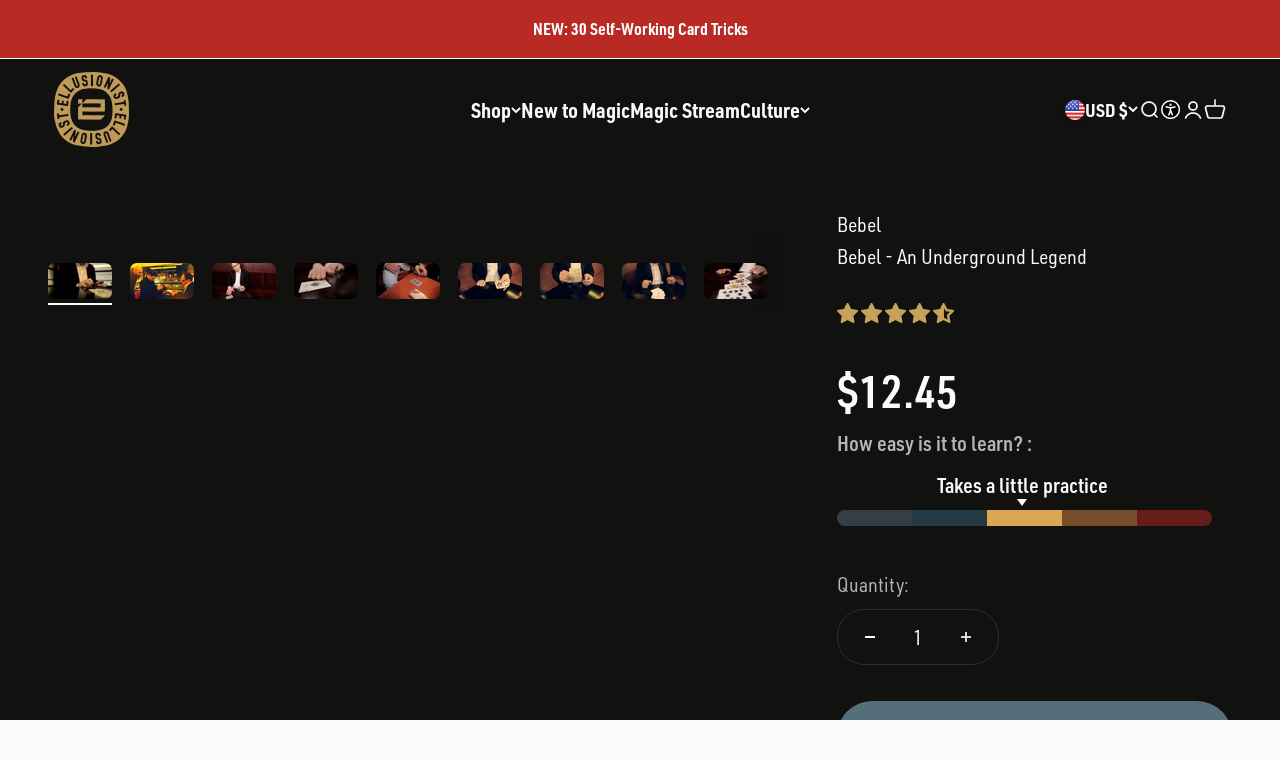

--- FILE ---
content_type: text/html; charset=UTF-8
request_url: https://player.vimeo.com/video/66355062?api=1&autoplay=0
body_size: 6812
content:
<!DOCTYPE html>
<html lang="en">
<head>
  <meta charset="utf-8">
  <meta name="viewport" content="width=device-width,initial-scale=1,user-scalable=yes">
  
  <link rel="canonical" href="https://player.vimeo.com/video/66355062">
  <meta name="googlebot" content="noindex,indexifembedded">
  
  
  <title>Bebel on Vimeo</title>
  <style>
      body, html, .player, .fallback {
          overflow: hidden;
          width: 100%;
          height: 100%;
          margin: 0;
          padding: 0;
      }
      .fallback {
          
              background-color: transparent;
          
      }
      .player.loading { opacity: 0; }
      .fallback iframe {
          position: fixed;
          left: 0;
          top: 0;
          width: 100%;
          height: 100%;
      }
  </style>
  <link rel="modulepreload" href="https://f.vimeocdn.com/p/4.46.25/js/player.module.js" crossorigin="anonymous">
  <link rel="modulepreload" href="https://f.vimeocdn.com/p/4.46.25/js/vendor.module.js" crossorigin="anonymous">
  <link rel="preload" href="https://f.vimeocdn.com/p/4.46.25/css/player.css" as="style">
</head>

<body>


<div class="vp-placeholder">
    <style>
        .vp-placeholder,
        .vp-placeholder-thumb,
        .vp-placeholder-thumb::before,
        .vp-placeholder-thumb::after {
            position: absolute;
            top: 0;
            bottom: 0;
            left: 0;
            right: 0;
        }
        .vp-placeholder {
            visibility: hidden;
            width: 100%;
            max-height: 100%;
            height: calc(720 / 1280 * 100vw);
            max-width: calc(1280 / 720 * 100vh);
            margin: auto;
        }
        .vp-placeholder-carousel {
            display: none;
            background-color: #000;
            position: absolute;
            left: 0;
            right: 0;
            bottom: -60px;
            height: 60px;
        }
    </style>

    

    
        <style>
            .vp-placeholder-thumb {
                overflow: hidden;
                width: 100%;
                max-height: 100%;
                margin: auto;
            }
            .vp-placeholder-thumb::before,
            .vp-placeholder-thumb::after {
                content: "";
                display: block;
                filter: blur(7px);
                margin: 0;
                background: url(https://i.vimeocdn.com/video/591950362-2f917dca59953b87bf09436efa80e57c9f9a0c73fd06de5f9af6426bb9289cbd-d?mw=80&q=85) 50% 50% / contain no-repeat;
            }
            .vp-placeholder-thumb::before {
                 
                margin: -30px;
            }
        </style>
    

    <div class="vp-placeholder-thumb"></div>
    <div class="vp-placeholder-carousel"></div>
    <script>function placeholderInit(t,h,d,s,n,o){var i=t.querySelector(".vp-placeholder"),v=t.querySelector(".vp-placeholder-thumb");if(h){var p=function(){try{return window.self!==window.top}catch(a){return!0}}(),w=200,y=415,r=60;if(!p&&window.innerWidth>=w&&window.innerWidth<y){i.style.bottom=r+"px",i.style.maxHeight="calc(100vh - "+r+"px)",i.style.maxWidth="calc("+n+" / "+o+" * (100vh - "+r+"px))";var f=t.querySelector(".vp-placeholder-carousel");f.style.display="block"}}if(d){var e=new Image;e.onload=function(){var a=n/o,c=e.width/e.height;if(c<=.95*a||c>=1.05*a){var l=i.getBoundingClientRect(),g=l.right-l.left,b=l.bottom-l.top,m=window.innerWidth/g*100,x=window.innerHeight/b*100;v.style.height="calc("+e.height+" / "+e.width+" * "+m+"vw)",v.style.maxWidth="calc("+e.width+" / "+e.height+" * "+x+"vh)"}i.style.visibility="visible"},e.src=s}else i.style.visibility="visible"}
</script>
    <script>placeholderInit(document,  false ,  true , "https://i.vimeocdn.com/video/591950362-2f917dca59953b87bf09436efa80e57c9f9a0c73fd06de5f9af6426bb9289cbd-d?mw=80\u0026q=85",  1280 ,  720 );</script>
</div>

<div id="player" class="player"></div>
<script>window.playerConfig = {"cdn_url":"https://f.vimeocdn.com","vimeo_api_url":"api.vimeo.com","request":{"files":{"dash":{"cdns":{"akfire_interconnect_quic":{"avc_url":"https://vod-adaptive-ak.vimeocdn.com/exp=1768508728~acl=%2F26c798b6-b18e-4f93-9364-234e75d27199%2Fpsid%3D3c4b4f6650a872c15b23305b0f8c83eb7ec01d3c9452c0efd5831f487d7c9b0f%2F%2A~hmac=83db71b05c1f94bc662e4c52bb4e600a148e64ac03249d9bf992260eecce4477/26c798b6-b18e-4f93-9364-234e75d27199/psid=3c4b4f6650a872c15b23305b0f8c83eb7ec01d3c9452c0efd5831f487d7c9b0f/v2/playlist/av/primary/playlist.json?omit=av1-hevc\u0026pathsig=8c953e4f~nnGndaq2P2_A3l3xba9T23wK_XxEaOKgchDcQcs-Ze8\u0026r=dXM%3D\u0026rh=55KA2","origin":"gcs","url":"https://vod-adaptive-ak.vimeocdn.com/exp=1768508728~acl=%2F26c798b6-b18e-4f93-9364-234e75d27199%2Fpsid%3D3c4b4f6650a872c15b23305b0f8c83eb7ec01d3c9452c0efd5831f487d7c9b0f%2F%2A~hmac=83db71b05c1f94bc662e4c52bb4e600a148e64ac03249d9bf992260eecce4477/26c798b6-b18e-4f93-9364-234e75d27199/psid=3c4b4f6650a872c15b23305b0f8c83eb7ec01d3c9452c0efd5831f487d7c9b0f/v2/playlist/av/primary/playlist.json?pathsig=8c953e4f~nnGndaq2P2_A3l3xba9T23wK_XxEaOKgchDcQcs-Ze8\u0026r=dXM%3D\u0026rh=55KA2"},"fastly_skyfire":{"avc_url":"https://skyfire.vimeocdn.com/1768508728-0xee4c9ffeb04c8e01ace9164c038b533f218ce45e/26c798b6-b18e-4f93-9364-234e75d27199/psid=3c4b4f6650a872c15b23305b0f8c83eb7ec01d3c9452c0efd5831f487d7c9b0f/v2/playlist/av/primary/playlist.json?omit=av1-hevc\u0026pathsig=8c953e4f~nnGndaq2P2_A3l3xba9T23wK_XxEaOKgchDcQcs-Ze8\u0026r=dXM%3D\u0026rh=55KA2","origin":"gcs","url":"https://skyfire.vimeocdn.com/1768508728-0xee4c9ffeb04c8e01ace9164c038b533f218ce45e/26c798b6-b18e-4f93-9364-234e75d27199/psid=3c4b4f6650a872c15b23305b0f8c83eb7ec01d3c9452c0efd5831f487d7c9b0f/v2/playlist/av/primary/playlist.json?pathsig=8c953e4f~nnGndaq2P2_A3l3xba9T23wK_XxEaOKgchDcQcs-Ze8\u0026r=dXM%3D\u0026rh=55KA2"}},"default_cdn":"akfire_interconnect_quic","separate_av":true,"streams":[{"profile":"113","id":"53cd2a31-4b5a-46fd-bbd8-1def69ce5911","fps":24,"quality":"720p"},{"profile":"112","id":"ac0abbf6-2c59-4956-8374-b2fd9858c675","fps":24,"quality":"360p"},{"profile":"116","id":"16f9736a-ff87-4219-a494-25f09647daa3","fps":24,"quality":"240p"}],"streams_avc":[{"profile":"113","id":"53cd2a31-4b5a-46fd-bbd8-1def69ce5911","fps":24,"quality":"720p"},{"profile":"112","id":"ac0abbf6-2c59-4956-8374-b2fd9858c675","fps":24,"quality":"360p"},{"profile":"116","id":"16f9736a-ff87-4219-a494-25f09647daa3","fps":24,"quality":"240p"}]},"hls":{"cdns":{"akfire_interconnect_quic":{"avc_url":"https://vod-adaptive-ak.vimeocdn.com/exp=1768508728~acl=%2F26c798b6-b18e-4f93-9364-234e75d27199%2Fpsid%3D3c4b4f6650a872c15b23305b0f8c83eb7ec01d3c9452c0efd5831f487d7c9b0f%2F%2A~hmac=83db71b05c1f94bc662e4c52bb4e600a148e64ac03249d9bf992260eecce4477/26c798b6-b18e-4f93-9364-234e75d27199/psid=3c4b4f6650a872c15b23305b0f8c83eb7ec01d3c9452c0efd5831f487d7c9b0f/v2/playlist/av/primary/playlist.m3u8?omit=av1-hevc-opus\u0026pathsig=8c953e4f~i5l5mHDCjQK9Xh0pI6tVpkf-4hMPRVSeYW707WwedTI\u0026r=dXM%3D\u0026rh=55KA2\u0026sf=fmp4","origin":"gcs","url":"https://vod-adaptive-ak.vimeocdn.com/exp=1768508728~acl=%2F26c798b6-b18e-4f93-9364-234e75d27199%2Fpsid%3D3c4b4f6650a872c15b23305b0f8c83eb7ec01d3c9452c0efd5831f487d7c9b0f%2F%2A~hmac=83db71b05c1f94bc662e4c52bb4e600a148e64ac03249d9bf992260eecce4477/26c798b6-b18e-4f93-9364-234e75d27199/psid=3c4b4f6650a872c15b23305b0f8c83eb7ec01d3c9452c0efd5831f487d7c9b0f/v2/playlist/av/primary/playlist.m3u8?omit=opus\u0026pathsig=8c953e4f~i5l5mHDCjQK9Xh0pI6tVpkf-4hMPRVSeYW707WwedTI\u0026r=dXM%3D\u0026rh=55KA2\u0026sf=fmp4"},"fastly_skyfire":{"avc_url":"https://skyfire.vimeocdn.com/1768508728-0xee4c9ffeb04c8e01ace9164c038b533f218ce45e/26c798b6-b18e-4f93-9364-234e75d27199/psid=3c4b4f6650a872c15b23305b0f8c83eb7ec01d3c9452c0efd5831f487d7c9b0f/v2/playlist/av/primary/playlist.m3u8?omit=av1-hevc-opus\u0026pathsig=8c953e4f~i5l5mHDCjQK9Xh0pI6tVpkf-4hMPRVSeYW707WwedTI\u0026r=dXM%3D\u0026rh=55KA2\u0026sf=fmp4","origin":"gcs","url":"https://skyfire.vimeocdn.com/1768508728-0xee4c9ffeb04c8e01ace9164c038b533f218ce45e/26c798b6-b18e-4f93-9364-234e75d27199/psid=3c4b4f6650a872c15b23305b0f8c83eb7ec01d3c9452c0efd5831f487d7c9b0f/v2/playlist/av/primary/playlist.m3u8?omit=opus\u0026pathsig=8c953e4f~i5l5mHDCjQK9Xh0pI6tVpkf-4hMPRVSeYW707WwedTI\u0026r=dXM%3D\u0026rh=55KA2\u0026sf=fmp4"}},"default_cdn":"akfire_interconnect_quic","separate_av":true},"progressive":[{"profile":"113","width":1280,"height":720,"mime":"video/mp4","fps":24,"url":"https://vod-progressive-ak.vimeocdn.com/exp=1768508728~acl=%2Fvimeo-transcode-storage-prod-us-west1-h264-720p%2F01%2F3271%2F2%2F66355062%2F165091799.mp4~hmac=ff11456da7323df358858a72cb9ef8e37686c003c6378d8d661aaa13638b84fa/vimeo-transcode-storage-prod-us-west1-h264-720p/01/3271/2/66355062/165091799.mp4","cdn":"akamai_interconnect","quality":"720p","id":"53cd2a31-4b5a-46fd-bbd8-1def69ce5911","origin":"gcs"},{"profile":"112","width":640,"height":360,"mime":"video/mp4","fps":24,"url":"https://vod-progressive-ak.vimeocdn.com/exp=1768508728~acl=%2Fvimeo-transcode-storage-prod-us-central1-h264-540p%2F01%2F3271%2F2%2F66355062%2F165091805.mp4~hmac=5a68543eabe3e559f2875e6490b670f4b613f8d219d0e32afea770b72d184322/vimeo-transcode-storage-prod-us-central1-h264-540p/01/3271/2/66355062/165091805.mp4","cdn":"akamai_interconnect","quality":"360p","id":"ac0abbf6-2c59-4956-8374-b2fd9858c675","origin":"gcs"},{"profile":"116","width":480,"height":270,"mime":"video/mp4","fps":24,"url":"https://vod-progressive-ak.vimeocdn.com/exp=1768508728~acl=%2Fvimeo-prod-skyfire-std-us%2F01%2F3271%2F2%2F66355062%2F165091804.mp4~hmac=08111fd463b42f45ac82d6e6ce18e925f7b2520fdb6c35f6bf0a0555588f945d/vimeo-prod-skyfire-std-us/01/3271/2/66355062/165091804.mp4","cdn":"akamai_interconnect","quality":"240p","id":"16f9736a-ff87-4219-a494-25f09647daa3","origin":"gcs"}]},"file_codecs":{"av1":[],"avc":["53cd2a31-4b5a-46fd-bbd8-1def69ce5911","ac0abbf6-2c59-4956-8374-b2fd9858c675","16f9736a-ff87-4219-a494-25f09647daa3"],"hevc":{"dvh1":[],"hdr":[],"sdr":[]}},"lang":"en","referrer":"https://ellusionist.com/products/bebel-an-underground-legend","cookie_domain":".vimeo.com","signature":"955179de03d44d4be0e09e8289a04433","timestamp":1768505128,"expires":3600,"thumb_preview":{"url":"https://videoapi-sprites.vimeocdn.com/video-sprites/image/8465ea70-d28f-4b4d-af8a-03fdfb1872e5.0.jpeg?ClientID=sulu\u0026Expires=1768508728\u0026Signature=e499366f253bbdfcc11ba1808933d840aacbd2dd","height":2880,"width":4260,"frame_height":240,"frame_width":426,"columns":10,"frames":120},"currency":"USD","session":"bc89c43567e59d10ba23b272728130829245a72b1768505128","cookie":{"volume":1,"quality":null,"hd":0,"captions":null,"transcript":null,"captions_styles":{"color":null,"fontSize":null,"fontFamily":null,"fontOpacity":null,"bgOpacity":null,"windowColor":null,"windowOpacity":null,"bgColor":null,"edgeStyle":null},"audio_language":null,"audio_kind":null,"qoe_survey_vote":0},"build":{"backend":"31e9776","js":"4.46.25"},"urls":{"js":"https://f.vimeocdn.com/p/4.46.25/js/player.js","js_base":"https://f.vimeocdn.com/p/4.46.25/js","js_module":"https://f.vimeocdn.com/p/4.46.25/js/player.module.js","js_vendor_module":"https://f.vimeocdn.com/p/4.46.25/js/vendor.module.js","locales_js":{"de-DE":"https://f.vimeocdn.com/p/4.46.25/js/player.de-DE.js","en":"https://f.vimeocdn.com/p/4.46.25/js/player.js","es":"https://f.vimeocdn.com/p/4.46.25/js/player.es.js","fr-FR":"https://f.vimeocdn.com/p/4.46.25/js/player.fr-FR.js","ja-JP":"https://f.vimeocdn.com/p/4.46.25/js/player.ja-JP.js","ko-KR":"https://f.vimeocdn.com/p/4.46.25/js/player.ko-KR.js","pt-BR":"https://f.vimeocdn.com/p/4.46.25/js/player.pt-BR.js","zh-CN":"https://f.vimeocdn.com/p/4.46.25/js/player.zh-CN.js"},"ambisonics_js":"https://f.vimeocdn.com/p/external/ambisonics.min.js","barebone_js":"https://f.vimeocdn.com/p/4.46.25/js/barebone.js","chromeless_js":"https://f.vimeocdn.com/p/4.46.25/js/chromeless.js","three_js":"https://f.vimeocdn.com/p/external/three.rvimeo.min.js","vuid_js":"https://f.vimeocdn.com/js_opt/modules/utils/vuid.min.js","hive_sdk":"https://f.vimeocdn.com/p/external/hive-sdk.js","hive_interceptor":"https://f.vimeocdn.com/p/external/hive-interceptor.js","proxy":"https://player.vimeo.com/static/proxy.html","css":"https://f.vimeocdn.com/p/4.46.25/css/player.css","chromeless_css":"https://f.vimeocdn.com/p/4.46.25/css/chromeless.css","fresnel":"https://arclight.vimeo.com/add/player-stats","player_telemetry_url":"https://arclight.vimeo.com/player-events","telemetry_base":"https://lensflare.vimeo.com"},"flags":{"plays":1,"dnt":0,"autohide_controls":0,"preload_video":"metadata_on_hover","qoe_survey_forced":0,"ai_widget":0,"ecdn_delta_updates":0,"disable_mms":0,"check_clip_skipping_forward":0},"country":"US","client":{"ip":"3.16.168.30"},"ab_tests":{"cross_origin_texttracks":{"group":"variant","track":false,"data":null}},"atid":"1202125869.1768505128","ai_widget_signature":"6802deb450d220d7d853a85536cbf9844cb74c4da572b7e239c0194dce998b9b_1768508728","config_refresh_url":"https://player.vimeo.com/video/66355062/config/request?atid=1202125869.1768505128\u0026expires=3600\u0026referrer=https%3A%2F%2Fellusionist.com%2Fproducts%2Fbebel-an-underground-legend\u0026session=bc89c43567e59d10ba23b272728130829245a72b1768505128\u0026signature=955179de03d44d4be0e09e8289a04433\u0026time=1768505128\u0026v=1"},"player_url":"player.vimeo.com","video":{"id":66355062,"title":"Bebel","width":1280,"height":720,"duration":197,"url":"https://vimeo.com/66355062","share_url":"https://vimeo.com/66355062","embed_code":"\u003ciframe title=\"vimeo-player\" src=\"https://player.vimeo.com/video/66355062?h=daa55076ea\" width=\"640\" height=\"360\" frameborder=\"0\" referrerpolicy=\"strict-origin-when-cross-origin\" allow=\"autoplay; fullscreen; picture-in-picture; clipboard-write; encrypted-media; web-share\"   allowfullscreen\u003e\u003c/iframe\u003e","default_to_hd":1,"privacy":"anybody","embed_permission":"whitelist","thumbnail_url":"https://i.vimeocdn.com/video/591950362-2f917dca59953b87bf09436efa80e57c9f9a0c73fd06de5f9af6426bb9289cbd-d","owner":{"id":705454,"name":"Ellusionist","img":"https://i.vimeocdn.com/portrait/6066465_60x60?sig=24baa75168c8972f99386528dfa41bad4b5b302ead1d48e723dc01037866bbb3\u0026v=1\u0026region=us","img_2x":"https://i.vimeocdn.com/portrait/6066465_60x60?sig=24baa75168c8972f99386528dfa41bad4b5b302ead1d48e723dc01037866bbb3\u0026v=1\u0026region=us","url":"https://vimeo.com/ellusionist","account_type":"custom"},"spatial":0,"live_event":null,"version":{"current":null,"available":[{"id":723975332,"file_id":165089843,"is_current":true}]},"unlisted_hash":null,"rating":{"id":3},"fps":24,"channel_layout":"stereo","ai":0,"locale":""},"user":{"id":0,"team_id":0,"team_origin_user_id":0,"account_type":"none","liked":0,"watch_later":0,"owner":0,"mod":0,"logged_in":0,"private_mode_enabled":0,"vimeo_api_client_token":"eyJhbGciOiJIUzI1NiIsInR5cCI6IkpXVCJ9.eyJzZXNzaW9uX2lkIjoiYmM4OWM0MzU2N2U1OWQxMGJhMjNiMjcyNzI4MTMwODI5MjQ1YTcyYjE3Njg1MDUxMjgiLCJleHAiOjE3Njg1MDg3MjgsImFwcF9pZCI6MTE4MzU5LCJzY29wZXMiOiJwdWJsaWMgc3RhdHMifQ.YoPfuF1cPbBuozK7j1X2Me14vOE6EepZL1xQICFSs6Q"},"view":1,"vimeo_url":"vimeo.com","embed":{"audio_track":"","autoplay":0,"autopause":1,"dnt":0,"editor":0,"keyboard":1,"log_plays":1,"loop":0,"muted":0,"on_site":0,"texttrack":"","transparent":1,"outro":"beginning","playsinline":1,"quality":null,"player_id":"","api":null,"app_id":"","color":"ffa200","color_one":"000000","color_two":"ffa200","color_three":"ffffff","color_four":"000000","context":"embed.main","settings":{"auto_pip":1,"badge":0,"byline":0,"collections":0,"color":0,"force_color_one":0,"force_color_two":0,"force_color_three":0,"force_color_four":0,"embed":0,"fullscreen":1,"like":0,"logo":0,"playbar":1,"portrait":0,"pip":1,"share":0,"spatial_compass":0,"spatial_label":0,"speed":0,"title":0,"volume":1,"watch_later":0,"watch_full_video":1,"controls":1,"airplay":1,"audio_tracks":1,"chapters":1,"chromecast":1,"cc":1,"transcript":1,"quality":1,"play_button_position":0,"ask_ai":0,"skipping_forward":1,"debug_payload_collection_policy":"default"},"create_interactive":{"has_create_interactive":false,"viddata_url":""},"min_quality":null,"max_quality":null,"initial_quality":null,"prefer_mms":1}}</script>
<script>const fullscreenSupported="exitFullscreen"in document||"webkitExitFullscreen"in document||"webkitCancelFullScreen"in document||"mozCancelFullScreen"in document||"msExitFullscreen"in document||"webkitEnterFullScreen"in document.createElement("video");var isIE=checkIE(window.navigator.userAgent),incompatibleBrowser=!fullscreenSupported||isIE;window.noModuleLoading=!1,window.dynamicImportSupported=!1,window.cssLayersSupported=typeof CSSLayerBlockRule<"u",window.isInIFrame=function(){try{return window.self!==window.top}catch(e){return!0}}(),!window.isInIFrame&&/twitter/i.test(navigator.userAgent)&&window.playerConfig.video.url&&(window.location=window.playerConfig.video.url),window.playerConfig.request.lang&&document.documentElement.setAttribute("lang",window.playerConfig.request.lang),window.loadScript=function(e){var n=document.getElementsByTagName("script")[0];n&&n.parentNode?n.parentNode.insertBefore(e,n):document.head.appendChild(e)},window.loadVUID=function(){if(!window.playerConfig.request.flags.dnt&&!window.playerConfig.embed.dnt){window._vuid=[["pid",window.playerConfig.request.session]];var e=document.createElement("script");e.async=!0,e.src=window.playerConfig.request.urls.vuid_js,window.loadScript(e)}},window.loadCSS=function(e,n){var i={cssDone:!1,startTime:new Date().getTime(),link:e.createElement("link")};return i.link.rel="stylesheet",i.link.href=n,e.getElementsByTagName("head")[0].appendChild(i.link),i.link.onload=function(){i.cssDone=!0},i},window.loadLegacyJS=function(e,n){if(incompatibleBrowser){var i=e.querySelector(".vp-placeholder");i&&i.parentNode&&i.parentNode.removeChild(i);let a=`/video/${window.playerConfig.video.id}/fallback`;window.playerConfig.request.referrer&&(a+=`?referrer=${window.playerConfig.request.referrer}`),n.innerHTML=`<div class="fallback"><iframe title="unsupported message" src="${a}" frameborder="0"></iframe></div>`}else{n.className="player loading";var t=window.loadCSS(e,window.playerConfig.request.urls.css),r=e.createElement("script"),o=!1;r.src=window.playerConfig.request.urls.js,window.loadScript(r),r["onreadystatechange"in r?"onreadystatechange":"onload"]=function(){!o&&(!this.readyState||this.readyState==="loaded"||this.readyState==="complete")&&(o=!0,playerObject=new VimeoPlayer(n,window.playerConfig,t.cssDone||{link:t.link,startTime:t.startTime}))},window.loadVUID()}};function checkIE(e){e=e&&e.toLowerCase?e.toLowerCase():"";function n(r){return r=r.toLowerCase(),new RegExp(r).test(e);return browserRegEx}var i=n("msie")?parseFloat(e.replace(/^.*msie (\d+).*$/,"$1")):!1,t=n("trident")?parseFloat(e.replace(/^.*trident\/(\d+)\.(\d+).*$/,"$1.$2"))+4:!1;return i||t}
</script>
<script nomodule>
  window.noModuleLoading = true;
  var playerEl = document.getElementById('player');
  window.loadLegacyJS(document, playerEl);
</script>
<script type="module">try{import("").catch(()=>{})}catch(t){}window.dynamicImportSupported=!0;
</script>
<script type="module">if(!window.dynamicImportSupported||!window.cssLayersSupported){if(!window.noModuleLoading){window.noModuleLoading=!0;var playerEl=document.getElementById("player");window.loadLegacyJS(document,playerEl)}var moduleScriptLoader=document.getElementById("js-module-block");moduleScriptLoader&&moduleScriptLoader.parentElement.removeChild(moduleScriptLoader)}
</script>
<script type="module" id="js-module-block">if(!window.noModuleLoading&&window.dynamicImportSupported&&window.cssLayersSupported){const n=document.getElementById("player"),e=window.loadCSS(document,window.playerConfig.request.urls.css);import(window.playerConfig.request.urls.js_module).then(function(o){new o.VimeoPlayer(n,window.playerConfig,e.cssDone||{link:e.link,startTime:e.startTime}),window.loadVUID()}).catch(function(o){throw/TypeError:[A-z ]+import[A-z ]+module/gi.test(o)&&window.loadLegacyJS(document,n),o})}
</script>

<script type="application/ld+json">{"embedUrl":"https://player.vimeo.com/video/66355062?h=daa55076ea","thumbnailUrl":"https://i.vimeocdn.com/video/591950362-2f917dca59953b87bf09436efa80e57c9f9a0c73fd06de5f9af6426bb9289cbd-d?f=webp","name":"Bebel","description":"1:46am. A small coffee shop in the Pigalle district of Paris, France. An unassuming gentleman sits nursing an espresso, a cane by his side. His fingers turning a single card over and over again in his palm. \r\n\r\nFace up, Face down. Face up, Face down.\r\n\r\nWith each subsequent turn the card changes. 6 of Hearts. Ace of Spades. Queen of Diamonds. 3 of Clubs. This single card never goes out of view, and never repeats the same value as it turns over.\r\n\r\nThis is the man we're here to meet. This is our introduction to Bebel.","duration":"PT197S","uploadDate":"2013-05-16T16:49:44-04:00","@context":"https://schema.org/","@type":"VideoObject"}</script>

</body>
</html>


--- FILE ---
content_type: text/css
request_url: https://ellusionist.com/cdn/shop/t/31/assets/custom.css?v=55057799776585518761764001985
body_size: 4461
content:
.mm-paragraph p{text-shadow:0px 0px 5px #000}a.color:hover{text-decoration:underline!important}.color{color:rgb(var(--button-background-primary))}.color-secondary{color:rgb(var(--button-background-secondary))}.back-color{background-color:rgb(var(--button-background-primary))!important}.back-color-secondary{background-color:rgb(var(--button-background-secondary))!important}.blog-banner-content{padding-block-start:50px;padding-block-end:50px}.shopify-section--header{--header-padding-block: var(--spacing-3) !important}.grid-about{display:grid;grid-template-columns:repeat(auto-fit,minmax(400px,1fr));align-items:center;grid-gap:10px}.grid{display:grid;grid-template-columns:repeat(auto-fit,minmax(350px,1fr));align-items:center;grid-gap:10px}.modal{opacity:0;visibility:hidden;position:fixed;top:0;right:0;bottom:0;left:0;text-align:left;background:#fcfbfae6;transition:opacity .25s ease}.modal__bg{position:absolute;top:0;right:0;bottom:0;left:0;cursor:pointer}.modal-state{display:none}.modal-state:checked+.modal{opacity:1;visibility:visible;z-index:99}.modal-state:checked+.modal .modal__inner{top:10px;background:#fcfbfae6}.modal__inner{transition:top .25s ease;position:absolute;top:-20%;right:0;bottom:0;left:0;max-width:700px;margin:auto;overflow:auto;background:#fff;border-radius:5px;padding:1em 2em;height:auto}.modal__close{position:absolute;right:1em;top:1em;width:1.1em;height:1.1em;cursor:pointer}.modal__close:after,.modal__close:before{content:"";position:absolute;width:2px;height:1.5em;background:#000;display:block;transform:rotate(45deg);right:0;margin:-3px 0 0 -1px;top:0}.modal__close:hover:after,.modal__close:hover:before{background:#556f7a}.modal__close:before{transform:rotate(-45deg)}@media screen and (max-width: 768px){.modal__inner{width:90%;height:90%;box-sizing:border-box}}.button{text-transform:uppercase!important}.bdoubtut,.bsintut{display:none}.redesigned-theme-2018 .wufoo label.desc{color:#000!important}.Vtl-WishlistButton__AddToWishlistText,.Vtl-WishlistButton__HeartIconWrapper{color:rgb(var(--button-background-secondary))!important;fill:rgb(var(--button-background-secondary))!important}.Vtl-WishlistProduct__AddToCart{--button-background: var(--button-background-primary) / var(--button-background-opacity, 1) !important;--button-text-color: var(--button-text-primary) !important;--button-outline-color: var(--button-background-primary) !important;-webkit-appearance:none!important;appearance:none!important;border-radius:var(--rounded-button)!important;background-color:rgb(var(--button-background))!important;color:rgb(var(--button-text-color))!important;text-align:center!important;font-size:var(--text-sm)!important;letter-spacing:var(--text-letter-spacing)!important;padding-block-start:var(--spacing-2-5)!important;padding-block-end:var(--spacing-2-5)!important;padding-inline-start:var(--spacing-5)!important;padding-inline-end:var(--spacing-5)!important;font-weight:700!important;line-height:1.6!important;transition:background-color .15s ease-in-out,color .15s ease-in-out,box-shadow .15s ease-in-out!important;display:inline-block!important;position:relative!important}.Vtl-WishlistProduct__AddToCart:hover{background:rgb(var(--button-background))!important;color:rgb(var(--button-text-color))!important;box-shadow:inset 0 0 0 2px rgb(var(--button-background))!important}.contact-blocks{display:grid;grid-template-columns:repeat(2,1fr);margin:0 auto;gap:1rem;align-items:end}#prod_description h0{font-size:var(--text-h0)}#prod_description h1{font-size:var(--text-h1);text-transform:uppercase;font-family:var(--heading-font-family)}#prod_description h2{font-size:var(--text-h2);text-transform:uppercase;font-family:var(--heading-font-family)}#prod_description h3{font-size:var(--text-h3);text-transform:uppercase;font-family:var(--heading-font-family)}#prod_description h4{font-size:var(--text-h4);text-transform:uppercase;font-family:var(--text-font-family);font-weight:700}#prod_description h5{font-size:var(--text-h5);text-transform:uppercase;font-family:var(--text-font-family);font-style:italic}#prod_description h6{font-size:var(--text-h6);text-transform:uppercase;font-family:var(--text-font-family);font-weight:700}#prod_description p,ul{margin-bottom:15px}#prod_description ul{padding-left:35px;list-style:disc}sup{font-size:60%}#bundle-wishlist{align-items:center;display:flex;justify-content:space-evenly}#product-vitals{align-items:center;display:grid;justify-content:space-evenly;grid-template-columns:minmax(min-content,150px) minmax(200px,1fr);grid-gap:15px}.vtl-su-main-widget{margin:initial!important}#da-restock-alerts-form input{border:1px black solid;color:#000}div#da-restock-alerts-msg-success-v1{color:#000}.price-lg{font-size:var(--text-h2)}.inverter-new{filter:invert(1)}#prod_description strong{color:rgb(var(--button-background-primary))}#prod_description .highlight{background-color:rgb(var(--button-background-secondary));color:#000}#prod_description .grid{display:grid;grid-template-columns:repeat(auto-fit,minmax(300px,1fr));align-items:center;grid-gap:10px;padding:15px}.product-info__title.h1{margin-top:0}.pages-embed-container{position:relative;padding-bottom:42.25%;height:0;overflow:hidden;max-width:75%}.pages-embed-container iframe,.pages-embed-container object,.pages-embed-container embed{position:absolute;top:0;left:0;width:100%;height:100%}.hidden-item{display:block!important;border:0!important;margin:0!important;padding:0!important;font-size:0!important;line-height:0!important;width:0!important;height:0!important;overflow:hidden!important}.videopart{position:relative;padding-bottom:56.25%;height:0;overflow:hidden;max-width:100%}.videopart iframe,.videopart object,.videopart embed{position:absolute;top:0;left:0;width:100%;height:100%}.stream-playlist{list-style:none}.stream-playlist li{text-transform:uppercase;background:#333;border:#000 solid 1px}.stream-playlist li a{padding:5px 10px 5px 23px;display:block;color:#949494}.stream-playlist li a span{display:none}.stream-playlist li.play a{padding-left:10px;background:#111}.stream-playlist li.play a span{display:inline}.stream-playlist li.play a,.stream-playlist li a:hover{color:#fff}#embed-showcase{padding:42.25% 0 0;position:relative;width:75%}a.down-link.btn{width:450px}.down-link{font-size:.9rem}img.down-image{max-width:100%;transition:transform .2s;object-fit:cover;height:300px;width:100%;margin:15px 0 0;border-radius:var(--rounded-sm)}.down-container{width:auto}.download-files-list{display:grid;grid-template-columns:repeat(auto-fit,minmax(350px,1fr));align-items:center;grid-gap:10px}.down-variant-title{position:absolute;top:0;text-align:center;width:100%;color:#000;background:#fffc;padding-bottom:7px}.down-overlay{position:relative}.download-pagination{display:grid;width:300px;grid-template-columns:repeat(6,1fr)}.down-title{position:absolute;bottom:0;text-align:center;width:100%;color:#000;background:#fffc;padding-bottom:7px}.down-files-list{display:flex;flex-wrap:wrap;justify-content:space-evenly}.file-download{display:grid;justify-content:space-around;margin:10px 0 25px;grid-gap:15px;grid-template-columns:1fr 1fr;height:50px}.sky-pilot-files-list{display:grid!important;grid-template-columns:repeat(auto-fit,minmax(320px,1fr))}a.sky-pilot-list-item,a.sky-pilot-video-link{color:rgb(var(--text-color))!important}.sky-pilot{max-width:1440px!important}.page{max-width:initial!important}.pages-flex-container{display:flex}.pages-flex-item.pages-2-col{width:49%}.pages-grid{display:grid;grid-template-columns:repeat(auto-fit,minmax(300px,1fr));grid-gap:15px}.jdgm-star{color:#c6a15b!important}.jdgm-histogram .jdgm-histogram__bar-content{background:#c6a15b!important}.jdgm-rev__icon:after,.jdgm-rev__buyer-badge{color:#c6a15b!important;background-color:none!important}.jdgm-rev__buyer-badge{padding:none!important;font-weight:400}.jdgm-qa-badge__icon{color:#c6a15b!important}.liquify-container{position:relative;margin:0 auto;display:initial}.liquify-container-mobile{display:none}.liquify-video{float:left;width:47%;margin:0!important}.liquify-iframe{width:100%;height:100%;aspect-ratio:16 / 9}@media (max-width:767px){.vimeo-standard{float:none;width:80%;margin:0 auto;padding-bottom:10px}.liquify-container{position:relative;margin:0 auto;display:none}.liquify-container-mobile{display:initial}}.liquify-clearfix:before,.liquify-clearfix:after{content:" ";display:table}.liquify-clearfix:after{clear:both}@media screen and (min-width: 1280px){#prod_description{margin:25px 100px}}@media screen and (min-width: 1400px){#prod_description{margin:25px 250px}}@media screen and (max-width: 480px){.pages-flex-item.pages-2-col{width:100%}.pages-flex-container{display:initial}.pages-embed-container{padding-bottom:56.25%;max-width:100%}#embed-showcase{padding:52.25% 0 0;position:relative;width:100%}a.down-link.btn{width:250px}.file-download{grid-template-columns:initial}.jdgm-prev-badge__text{display:none}.contact-blocks{display:block}}.announcement-bar{background:#b82a23!important}.image-link-blocks__item .icon-circle-button-right-clipped{opacity:1!important}.category-title a{font-size:20px;color:#111110;position:relative;display:block;line-height:normal;margin-top:26px;display:flex}#shopify-section-template--15306535206956__image_link_blocks_89dUmp .image-link-blocks{--image-link-blocks-items-per-row: 4 !important;gap:21px!important}.category-title a span{line-height:normal!important;transition:all ease-in-out .4s;margin-left:5px;margin-top:7px;max-width:15px;width:100%}.category-title a:hover span{transition:all ease-in-out .4s;right:-5px}.author-content{color:#fff}.author-story .section{padding-top:0;padding-bottom:0}.author-story .author-content{padding:178px 0 172px;max-width:307px;position:absolute;top:50%;transform:translateY(-50%)}.author-content h4{font-size:32px;font-weight:700;line-height:40px;font-family:var(--text-font-family)}.author-content span{font-size:18px;font-weight:600;line-height:25px;font-family:var(--text-font-family);display:block;margin:13px 0}.author-content p{font-size:12px;font-weight:500;line-height:normal}.grid-row{display:flex;align-items:center;background:#ede7df}.grid-content,.grid-img{width:50%}.grid-img img{width:100%}.grid-content h3{font-size:var(--text-h3);font-style:normal;font-weight:700;line-height:1.2;font-family:var(--text-font-family);text-transform:uppercase;margin-bottom:20px}.grid-content p{font-size:18px;font-style:normal;font-weight:600;line-height:25px;font-family:var(--text-font-family)}.grid-inner-content{max-width:392px;margin:0 auto}.review-header{display:flex;justify-content:space-between}.review-header a{display:flex;align-items:center}.review-header a .feature-chart__toggle{padding:0;border:none}.review-header h2{font-size:54px;font-family:Bayon}.review-header{margin-bottom:42px}.review-box{border-radius:6px;background:#ede7df;padding:30px 36px;max-width:25%;width:100%;align-self:stretch;min-height:326px!important}.review-inner{display:flex;align-items:self-start;gap:27px}.review-box h5{font-family:urw-din-semi-condensed;font-size:21px;font-weight:700;line-height:25px}.review-box span{border-radius:23px;background:#111110;padding:1px 8.5px 3px;color:#fff;font-size:10px;font-weight:600;margin-bottom:8px;display:block;max-width:74px;margin-top:6px}.review-box ul{margin-bottom:18px;display:flex;gap:4px}.review-box p{font-size:15.3px;font-style:normal;font-weight:600;line-height:18.36px}.static-review-section .section{padding-bottom:71px;padding-top:115px}.easy-learn ul li{width:75px;height:16px;background:#fff;position:relative;cursor:pointer;opacity:.5}.easy-learn ul{display:flex;gap:2px;margin-top:51px}.easy-learn ul li:first-child{border-radius:20px 0 0 20px}.easy-learn ul li:last-child{border-radius:0 20px 20px 0}.easy-learn h6{font-size:20.3px;font-weight:600;color:#fcfbfab3;line-height:32.4px}.easy-learn ul li span{position:absolute;font-size:20.3px;font-weight:600;top:-14px;visibility:hidden;opacity:0;transition:all ease-in-out .3s;white-space:nowrap;left:20px}.easy-learn ul li span:after{content:"";background:url('data:image/svg+xml,<svg xmlns="http://www.w3.org/2000/svg" width="10" height="7" viewBox="0 0 10 7" fill="none"><mask id="path-1-inside-1_1_1635" fill="white"><path d="M0 0H10L5 7L0 0Z"/></mask><path d="M0 0V-6H-11.6591L-4.8824 3.48743L0 0ZM10 0L14.8824 3.48743L21.6591 -6H10V0ZM5 7L0.117599 10.4874L5 17.3228L9.8824 10.4874L5 7ZM0 6H10V-6H0V6ZM5.1176 -3.48743L0.117599 3.51257L9.8824 10.4874L14.8824 3.48743L5.1176 -3.48743ZM9.8824 3.51257L4.8824 -3.48743L-4.8824 3.48743L0.117599 10.4874L9.8824 3.51257Z" fill="white" mask="url(%23path-1-inside-1_1_1635)"/></svg>');position:absolute;bottom:-5px;width:10px;height:7px;left:50%;transform:translate(-50%)}.easy-learn ul li.active span{top:-41px;visibility:visible;opacity:1;transition:all ease-in-out .3s;animation:drop-in 1.5s ease 1s forwards}.easy-learn ul li:first-child span:after{left:15px;transform:initial}.easy-learn ul li:first-child{background:#556f7a}.easy-learn ul li:nth-child(2){background:#3b6374}.easy-learn ul li:nth-child(3){background:#dca551}.easy-learn ul li:nth-child(4){background:#dd8b40}.easy-learn ul li:nth-child(5){background:#b82a23}.easy-learn ul li.active{opacity:1}.section-boxed .easy-learn{display:none}.buy-buttons button[is=custom-button]{background:#556f7a;color:#fff;margin-bottom:20px;width:100%}buy-buttons.buy-buttons{display:block}.easy-learn ul li:nth-child(2) span{animation:drop-in2 2s ease 1s forwards}.easy-learn ul li:nth-child(3) span{animation:drop-in3 2.5s ease 1s forwards;left:-50px}.easy-learn ul li:nth-child(4) span{animation:drop-in4 2.5s ease 1s forwards;left:-43px}.easy-learn ul li:nth-child(5) span{animation:drop-in5 3s ease 1s forwards;left:auto;right:0}.easy-learn ul li:nth-child(5) span:after{right:30px;left:auto}@keyframes drop-in{0%{opacity:0;transform:translate(-100px)}to{opacity:1;transform:translate(0)}}@keyframes drop-in2{0%{opacity:0;transform:translate(-140px)}to{opacity:1;transform:translate(0)}}@keyframes drop-in3{0%{opacity:0;transform:translate(-150px)}to{opacity:1;transform:translate(0)}}@keyframes drop-in4{0%{opacity:0;transform:translate(-300px)}to{opacity:1;transform:translate(0)}}@keyframes drop-in5{0%{opacity:0;transform:translate(-370px)}to{opacity:1;transform:translate(0)}}.insta-row{display:flex;justify-content:space-between;align-items:center}.insta-slider{margin-top:60px}.insta-left p{font-size:20px;line-height:32px;font-weight:600;margin-top:20px}.insta-right a{border:2px solid #111110;border-radius:5px;width:100%;height:60px;display:inline-block;line-height:60px;padding:0 37px;font-size:20px;font-weight:700;display:flex;align-items:center;transition:all ease-in-out .4s}.insta-right a img{margin-left:10px}.insta-right a:hover{background:#111110;color:#fff;transition:all ease-in-out .4s}.insta-right a:hover img{filter:brightness(0) invert(1)}.review-inner .slick-track{display:flex!important;gap:27px;margin-left:-27px}.remove-padding{padding-top:0;padding-bottom:0}.static-review-section .feature-chart__toggle span svg{transform:rotate(-90deg)}.author-main img{width:100%}.author-main{position:relative}.section-boxed buy-buttons.buy-buttons{display:grid}.section-boxed .buy-buttons button[is=custom-button]{background:#dcbd8e;color:#111110}.sticky-ds-cart-box{display:grid!important}.rating-with-text compare-at-price{margin-bottom:9px}.shopify-section--featured-collection .prose{white-space:nowrap}.shopify-section--featured-collection .section-header{align-items:center}.product-card__info .text-xs,.price-list{font-weight:600}.grid-row:nth-child(odd){flex-direction:row-reverse}.product-gallery__thumbnail-list-wrapper{overflow-x:auto;padding-bottom:6px;cursor:pointer;justify-content:center}.product-gallery__thumbnail-list-wrapper::-webkit-scrollbar{height:6px}.product-gallery__thumbnail-list-wrapper::-webkit-scrollbar-track{background:#556f7a;border-radius:20px}.product-gallery__thumbnail-list-wrapper::-webkit-scrollbar-thumb{background-color:#ededed;border-radius:20px}.full-video-section img{width:100%}.full-video-section .section{padding-top:53px;padding-bottom:53px}.full-video-section{background:#171717}.video-grid-row{display:flex;gap:27px;margin-top:27px}.video-grid-column img{border-radius:6px}.vedio-right-img{margin-bottom:27px}.vedio-right-img:last-child{margin-bottom:0}.image-link-blocks .image-link-blocks__item{padding:10px!important}body #main .shopify-section--image-link-blocks .image-link-blocks{gap:0!important}.image-link-blocks .image-link-blocks__item:first-child{padding-left:0!important}.shopify-section--image-link-blocks .text-custom .content-over-media{height:410px}.shopify-section--featured-collection .product-card__quick-buy .button{margin-left:20px}.shopify-section--featured-collection .badge--primary{background:#c6a15b;font-size:16px;padding:1px 12px}.video-sec iframe{width:100%;height:100%;aspect-ratio:16/9}button#close_video.is-active{position:absolute;z-index:9;right:0;background-color:#000;padding:0 5px;top:0}custom-cursor.product-gallery__cursor.hide-arrow{display:none}.logo-list{display:block;overflow:hidden}.custom-logo-list-new{animation:marquee 20s linear infinite}.list-new-inner{display:flex;align-items:center;gap:130px}.featured-slider{max-height:283px}@keyframes marquee{0%{transform:translate(0)}to{transform:translate(-100%)}}video-media[host=vimeo]{border-radius:4px}.video-sec iframe{border-radius:4px}.featured-slider .custom-section{padding-left:0!important;padding-right:0!important}x-slideshow .prose p{font-size:var(--text-h1);line-height:1.1}.instafeed-new-carousel-item{width:25%!important;height:100%!important;min-height:320px!important}#insta-feed .instafeed-new-carousel-item img,.instafeed-shopify .instafeed-new-carousel-item img{height:100%!important;width:100%!important}#insta-feed .instafeed-new-carousel-item img{padding:0 10px}.instafeed-new-carousel-container{height:100%!important}.instagram-row{background:#eee7df!important;padding:120px 0!important}.product-gallery__ar-wrapper .product-gallery__media{width:100%}.product-gallery__media img{height:100%;width:100%}.product-gallery__media video-media[host=vimeo]{width:100%;height:100%;background-repeat:no-repeat;background-size:cover}.product-gallery__media video-media>:is(iframe,img,svg){aspect-ratio:16 / 9;height:100%;width:100%}.Button_overlay[data-player=true]+video-media{background-image:none!important}.shopify-payment-button__button--branded.shopify-payment-button__button--branded [role=button][data-testid=ShopifyPay-button]{padding:0!important}.product-gallery__thumbnail-list-wrapper{text-align:center}.product-gallery__thumbnail-list-wrapper{display:ruby}.instafeed-new-carousel-container .instafeed-new-arrow{z-index:1!important}.accordion__toggle span{font-size:28px}.accordion__toggle{padding:40px 0}.accordion__content{margin-bottom:70px}@media screen and (max-width: 1599px){.review-box{min-height:380px!important}}@media screen and (max-width: 1439px){.list-new-inner{gap:100px}}@media screen and (max-width: 1365px){.review-box{padding:20px}}@media screen and (max-width: 1199px){.shopify-section--blog-posts .blog-posts{gap:30px}.blog-post-card__info a{font-size:30px;line-height:36px!important;display:block}.blog-post-card__info p{font-size:18px;line-height:26px}.product-gallery__media-list-wrapper{margin-top:40px}.author-story .author-content{padding:120px 0}.review-inner{gap:20px}.review-box{padding:30px 25px}.static-review-section .section{padding-bottom:60px;padding-top:80px}.review-header{margin-bottom:40px}.insta-left p{margin-top:10px}.instafeed-new-carousel-item{width:33.33%!important}.instagram-row{padding:80px 0!important}}@media screen and (max-width: 991px){.product-gallery__media-list-wrapper{max-width:90%;margin:40px auto 0}.category-title a{font-size:18px;margin-top:20px}.review-header h2{font-size:44px}.insta-right a{padding:0 26px;height:50px;line-height:50px}.insta-left{padding-right:40px}.insta-left p{font-size:18px}.insta-slider{margin-top:40px}.review-header{margin-bottom:20px}.grid-content{padding:47px 22px 39px}.author-story .author-content{padding:40px 0}.author-content h4{font-size:26px;line-height:32px}.grid-content h3{font-size:28px;margin-bottom:15px}.grid-content p{font-size:16px;line-height:24px}.shopify-section--logo-list .custom-section{padding:40px 20px!important;gap:10px!important}.product-gallery__media-list-wrapper{margin:0;max-width:100%}.review-box{min-height:360px!important}.review-inner .slick-list{margin-left:-27px}.review-inner .slick-track{margin-left:0}.featured-slider{max-height:230px}}@media screen and (max-width: 767px){.insta-row{flex-wrap:wrap;flex-direction:column-reverse;align-items:self-start}.insta-left{padding-right:0;margin-bottom:20px}.insta-right a{font-size:18px;padding:0 18px}.insta-right{margin-bottom:30px}.insta-slider{margin-top:0}.insta-right a img{width:24px;height:24px}.author-story .author-content{position:static;transform:initial;max-width:100%;padding:37px 22px;background:#111110}.author-story .section{padding:0}.author-main img{min-height:502px;object-fit:cover}.author-content h4{font-size:24px;line-height:29px}.author-content span{font-size:16px}.review-header{display:block}.review-header h2{font-size:36px;line-height:40px;margin-bottom:18px}.review-header{margin-bottom:20px}.grid-row{flex-wrap:wrap;flex-direction:column-reverse}.grid-content,.grid-img{width:100%}.grid-inner-content{max-width:100%}.grid-row:nth-child(2){flex-direction:initial}#playvideo{background-size:60px!important}.swiper-wrapper{gap:80px}.review-box{min-height:290px!important}.shopify-section--featured-collection .prose{white-space:normal}#playvideo:before,#playvideo:after{font-size:24px!important}#playvideo{max-width:260px!important}button#playvideo{height:100%!important}button#playvideo.hidden{height:auto!important;visibility:hidden!important;opacity:0!important}.swiper-wrapper{gap:80px!important}.list-new-inner{gap:80px}.featured-slider{max-height:207px}.shopify-section--image-link-blocks .text-custom .content-over-media{height:379px}.page-dots>*{width:8px;height:8px}.page-dots{gap:8px}.snap-center{border-radius:6px}.category-title a span{margin-top:6px;max-width:12px}.video-grid-row{display:block}.vedio-right-img{margin-bottom:18px;margin-top:18px}.video-grid-row{margin-top:18px}.full-video-section .section{padding-top:22px;padding-bottom:22px}.instafeed-new-carousel-item{width:50%!important}.instagram-row{padding:60px 0!important}.artist .bg-icon.image-with-text--colored .media--adapt{min-height:289px}.instafeed-new-carousel-item{min-height:168px!important}.accordion__content{margin-bottom:40px}.accordion__toggle{padding:30px 0}button.instafeed-new-arrow.instafeed-new-arrow-next{margin-right:0!important}button.instafeed-new-arrow.instafeed-new-arrow-prev{margin-left:0!important}}@media screen and (max-width: 700px){.sticky-ds-cart-box{display:none!important}}@media screen and (max-width: 479px){.button--xl{padding:18px 22px}.accordion__content{padding-right:0}.shopify-section--logo-list .custom-section{padding:54px 0 0!important;gap:30px!important}.static-review-section .section{padding-top:52px;padding-bottom:54px}.grid-content h3{font-size:24px;margin-bottom:18px}.grid-content p{font-size:18px;line-height:23px}.review-box{padding:18px 17px 23px}.grid-content{padding:47px 50px 39px 22px}.product-card__info .text-xs,.price-list{font-weight:600}.featured-slider{padding-bottom:54px}.swiper-slide.logo-list__item{max-width:168px}.review-box{min-height:340px!important}.review-inner .slick-list{margin-left:-27px}.review-inner .slick-list{padding:0 20% 0 0!important}.review-box:last-child{margin:0 -8% 0 0}.shopify-section--image-link-blocks .image-link-blocks{--image-link-blocks-item-width: 80vw !important}.video-grid-column img{height:267px;object-fit:cover}}
/*# sourceMappingURL=/cdn/shop/t/31/assets/custom.css.map?v=55057799776585518761764001985 */


--- FILE ---
content_type: image/svg+xml
request_url: https://cdn.shopify.com/s/files/1/0297/4597/1244/files/div.product-gallery__media-badge.svg?v=1708583178
body_size: -432
content:
<svg xmlns="http://www.w3.org/2000/svg" fill="none" viewBox="0 0 76 76" height="76" width="76">
<rect fill-opacity="0.8" fill="black" rx="36.5" height="73" width="73" y="1.5" x="1.5"></rect>
<rect stroke-width="3" stroke="#556F7A" rx="36.5" height="73" width="73" y="1.5" x="1.5"></rect>
<g clip-path="url(#clip0_132_71)">
<path fill="#FCFBFA" d="M31.8625 49.3344C31.5347 49.5451 31.1035 49.3097 31.1035 48.92V27.08C31.1035 26.6903 31.5347 26.4549 31.8625 26.6657L48.8491 37.5856C49.1507 37.7795 49.1507 38.2205 48.8491 38.4144L31.8625 49.3344Z"></path>
</g>
<defs>
<clipPath id="clip0_132_71">
<rect transform="translate(26.1777 22.8)" fill="white" height="30.4" width="23.6444"></rect>
</clipPath>
</defs>
</svg>


--- FILE ---
content_type: image/svg+xml
request_url: https://ellusionist.com/cdn/shop/files/Img_-_5_star_review_4df58f9e-3e95-43e6-887d-615f139dc69a.svg?v=1707893382
body_size: -602
content:
<svg xmlns="http://www.w3.org/2000/svg" fill="none" viewBox="0 0 21 19" height="19" width="21">
<g clip-path="url(#clip0_1_1722)">
<path fill="#C6A15B" d="M20.0515 7.3673C20.0515 7.08295 19.8318 6.902 19.3924 6.82445L13.3822 5.93261L10.7066 0.504038C10.5515 0.193834 10.3577 0.0387325 10.125 0.0387325C9.89236 0.0387325 9.69849 0.193834 9.54338 0.504038L6.86787 5.93261L0.85767 6.82445C0.418214 6.902 0.198486 7.08295 0.198486 7.3673C0.198486 7.54826 0.301888 7.74213 0.50869 7.94894L4.85155 12.1755L3.80461 18.1469C3.80461 18.2503 3.80461 18.3278 3.80461 18.3795C3.80461 18.5347 3.84338 18.6704 3.92094 18.7867C3.99849 18.903 4.12774 18.9612 4.30869 18.9612C4.43794 18.9612 4.59304 18.9095 4.774 18.8061L10.125 16.0142L15.476 18.8061C15.657 18.9095 15.8121 18.9612 15.9413 18.9612C16.1223 18.9612 16.2515 18.903 16.3291 18.7867C16.4067 18.6704 16.4454 18.5347 16.4454 18.3795C16.4454 18.2761 16.4454 18.1986 16.4454 18.1469L15.3985 12.1755L19.7413 7.94894C19.9481 7.74213 20.0515 7.54826 20.0515 7.3673Z"></path>
</g>
<defs>
<clipPath id="clip0_1_1722">
<rect transform="matrix(1 0 0 -1 0 19)" fill="white" height="19" width="20.25"></rect>
</clipPath>
</defs>
</svg>
